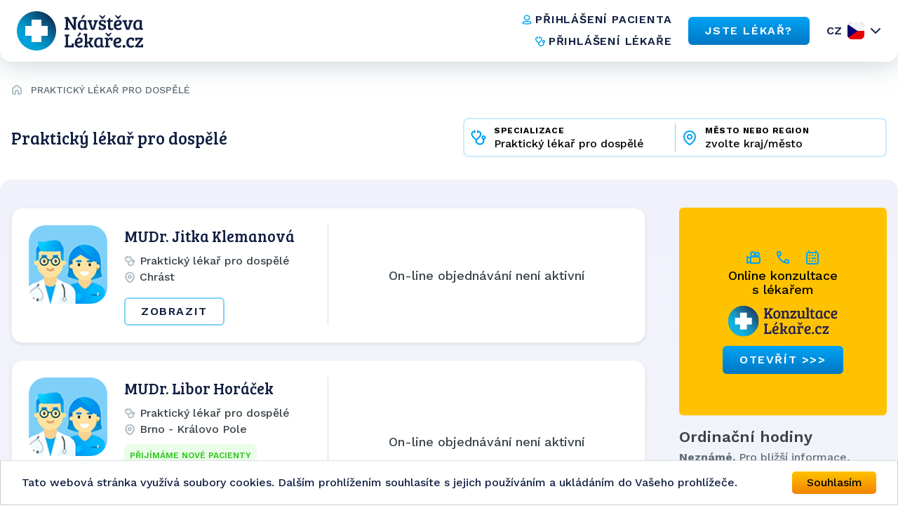

--- FILE ---
content_type: text/html; charset=utf-8
request_url: https://www.navstevalekare.cz/lekari/prakticky-lekar-pro-dospele-s51001.html?page=2
body_size: 9285
content:
<!DOCTYPE html>

<html id="theme-module" lang="cs" dir="ltr" prefix="og: http://ogp.me/ns#">
<head>
	<meta charset="utf-8">

	<title>Seznam lékařů | Praktický lékař pro dospělé | NávštěvaLékaře.cz</title>
	<meta name="keywords" content="Praktický lékař pro dospělé, lekar, lékař, doktor, mudr">
	<meta name="description" content="Objednejte se ONLINE! Seznam lékařů se specializací 👨‍⚕️ Praktický lékař pro dospělé na portálu NávštěvaLékaře.cz">
	<meta name="copyright" content="Navstevalekare.cz s.r.o.">
	<meta name="author" content="NávštěvaLékaře.cz">

	<meta name="web_author" content="MaKiLe.net">
	<meta name="generator" content="MKL.CMS">
  <meta name="robots" content="index,follow">

			<meta property="og:title" content="Seznam lékařů | Praktický lékař pro dospělé | NávštěvaLékaře.cz">
		<meta property="og:site_name" content="NávštěvaLékaře.cz">
		<meta property="og:url" content="https://www.navstevalekare.cz/lekari/prakticky-lekar-pro-dospele-s51001.html">
		<meta property="og:description" content="Objednejte se ONLINE! Seznam lékařů se specializací 👨‍⚕️ Praktický lékař pro dospělé na portálu NávštěvaLékaře.cz">
		<meta property="og:image" content="https://www.navstevalekare.cz/page/img/og-logo.png">
		<meta property="og:type" content="website">
	
	<meta name="viewport" content="width=device-width,initial-scale=1,maximum-scale=1,user-scalable=no">
		<link rel="shortcut icon" href="/page/favicon/favicon.ico" />
	<link rel="apple-touch-icon" sizes="180x180" href="/page/favicon/apple-touch-icon.png">
	<link rel="icon" type="image/png" sizes="32x32" href="/page/favicon/favicon-32x32.png">
	<link rel="icon" type="image/png" sizes="16x16" href="/page/favicon/favicon-16x16.png">
	<link rel="manifest" href="/page/favicon/site.webmanifest">
	<link rel="mask-icon" href="/page/favicon/safari-pinned-tab.svg" color="#5bbad5">
	<meta name="apple-mobile-web-app-title" content="NávštěvaLékaře.cz">
	<meta name="application-name" content="NávštěvaLékaře.cz">
	<meta name="msapplication-TileColor" content="#ffffff">
	<meta name="theme-color" content="#ffffff">

	<meta name="seznam-wmt" content="PbNQF3ZNvIDPaGkbj4U0OfpeHbH9YNyP">

	<link rel="stylesheet" type="text/css" href="/page/themes/style.css.php?mod=doctors&redesign=1&is_404=&theme=module&s=240718">
	<link rel="stylesheet" type="text/css" href="/page/themes/print.css?s=240718" media="print">
	<link rel="canonical" href="https://www.navstevalekare.cz/lekari/prakticky-lekar-pro-dospele-s51001.html?page=2">

	<script type="text/javascript">
		var URL_ROOT = "";
		var AC_FL_RunContent = 0;
	</script>
	<script type="text/javascript" src="/mkl-cms/js/mkl.tools.js?s=240718"></script>
	        <script type="text/javascript" defer="defer" src="/page/js/main.min.js"></script>
        <script type="text/javascript" src="/page/js/jquery.js"></script>
        <script type="text/javascript" src="/page/js/jquery.page.js"></script>
        <script type="text/javascript" src="/page/js/jquery.fancybox.js"></script>
        <script type="text/javascript" src="/page/modules/forms/script.js"></script>
        <script type="text/javascript" src="/page/modules/ratings/script.js"></script>
        <script type="text/javascript" src="/page/js/page.js?s=240718"></script>
        <script type="text/javascript">
        		
        	</script>
    
<script type="text/javascript">
    (function(c,l,a,r,i,t,y){
        c[a]=c[a]||function(){(c[a].q=c[a].q||[]).push(arguments)};
        t=l.createElement(r);t.async=1;t.src="https://www.clarity.ms/tag/"+i;
        y=l.getElementsByTagName(r)[0];y.parentNode.insertBefore(t,y);
    })(window, document, "clarity", "script", "oj2533f50x");
</script>



<script data-ad-client="ca-pub-4176950375840659" async src="https://pagead2.googlesyndication.com/pagead/js/adsbygoogle.js"></script>

<!-- Global site tag (gtag.js) - Google Ads: 959652825 -->
<script async src="https://www.googletagmanager.com/gtag/js?id=AW-959652825"></script>
<script>
	window.dataLayer = window.dataLayer || [];
	function gtag(){dataLayer.push(arguments);}
	gtag('js', new Date());

	gtag('config', 'AW-959652825');
</script>

	<!-- Google Tag Manager -->
	<script>(function(w,d,s,l,i){w[l]=w[l]||[];w[l].push({'gtm.start':new Date().getTime(),event:'gtm.js'});var f=d.getElementsByTagName(s)[0],j=d.createElement(s),dl=l!='dataLayer'?'&l='+l:'';j.async=true;j.src='https://www.googletagmanager.com/gtm.js?id='+i+dl;f.parentNode.insertBefore(j,f);})(window,document,'script','dataLayer','GTM-TT32LLL');</script>
	<!-- End Google Tag Manager -->
	<!-- Begin Cookie Consent plugin by Silktide - http://silktide.com/cookieconsent -->
	<script type="text/javascript">
		window.cookieconsent_options = {"message":"Tato webová stránka využívá soubory cookies. Dalším prohlížením souhlasíte s jejich používáním a ukládáním do Vašeho prohlížeče.","dismiss":"Souhlasím","learnMore":"","link":null,"theme":"light-bottom"};
	</script>
	<script type="text/javascript" src="//cdnjs.cloudflare.com/ajax/libs/cookieconsent2/1.0.9/cookieconsent.min.js"></script>
	<!-- End Cookie Consent plugin -->
  <script async src="https://scripts.luigisbox.com/LBX-761483.js"></script>
</head>
<body class="page-module module-doctors">
<noscript>
    <style>html { opacity: 1!important; }</style>
</noscript>
<div id="fb-root"></div>
	<!-- Google Tag Manager (noscript) -->
	<noscript><iframe src="https://www.googletagmanager.com/ns.html?id=GTM-TT32LLL" height="0" width="0" style="display:none;visibility:hidden"></iframe></noscript>
	<!-- End Google Tag Manager (noscript) -->
<script>
	(function(d, s, id) {
		var js, fjs = d.getElementsByTagName(s)[0];
		if (d.getElementById(id)) return;
		js = d.createElement(s); js.id = id;
		js.src = "//connect.facebook.net/sk_SK/sdk.js#xfbml=1&version=v2.3&appId=505401166198675";
		fjs.parentNode.insertBefore(js, fjs);
	}(document, 'script', 'facebook-jssdk'));
</script>
    <div class="wrapper">
        <header class="header-section">
          <div class="container container--full-width">
            <div class="row">
              <a href="/">
                <img class="logo" src="/page/img/logo.svg" width="200" height="56" alt="logo">
              </a>
              <div class="info">
                <nav class="info__navigation">
                  <a href="https://moje.navstevalekare.cz/" class="text-button text-button--icon-left">
                    <img class="text-button__icon" width="16" height="16" src="/page/img/icons/doctor-icon.svg" alt="icon">
                    <span class="text-button__text">přihlášení pacienta</span>
                  </a>
                  <a href="https://zona.navstevalekare.cz/login" class="text-button text-button--icon-left">
                    <img class="text-button__icon" width="16" height="16" src="/page/img/icons/stetoscope-icon.svg" alt="icon">
                    <span class="text-button__text">přihlášení lékaře</span>
                  </a>
                </nav>
                <a href="/pro-lekare/objednavani-pacientu.html" class="button button--blue">
                  <span class="button__text">
                    JSTE LÉKAŘ?
                  </span>
                </a>
                <div class="lang dropdown-container">
                                <noscript>
                    <style>
                        .dropdown-body {
                            display: block !important;
                        }
                    </style>
                  </noscript>

                  <button data-dropdown-button data-lang="cz" class="dropdown-title lang__title">CZ</button>

                  <div class="dropdown-body">
                    <ul class="dropdown-body-inner lang__select-options">
                      <li class="lang__select-option lang__select-option--cz">
                        <a data-lang="cz" href="https://www.navstevalekare.cz/">CZ</a>
                      </li>
                      <li class="lang__select-option lang__select-option--sk">
                        <a data-lang="sk" href="https://www.navstevalekara.sk/lekari/vseobecny-lekar-pre-dospelych-s11001.html">SK</a>
                      </li>
                    </ul>
                  </div>
                </div>
                <button class="header__burger icon-menu">
                  <span>menu</span>
                </button>
              </div>
            </div>
          </div>

          <div class="menu">
            <div class="menu__container">
              <div class="menu-top">
                <button class="menu__close" data-close-menu>
                  menu
                </button>
              </div>
              <nav class="menu-nav">
                <a href="/" class="menu-nav__item">
                  Hledat lékaře
                </a>
                <a href="/pro-lekare/objednavani-pacientu.html" class="menu-nav__item">
                  JSTE LÉKAŘ?
                </a>
                <a href="/caste-dotazy.html" class="menu-nav__item">
                  Časté otázky
                </a>
                <a href="/o-nas/portal.html" class="menu-nav__item">
                  O nás
                </a>
              </nav>
              <nav class="menu-nav-group">
                <a href="https://moje.navstevalekare.cz/" class="text-button text-button--icon-left">
                  <img class="text-button__icon" width="16" height="16" src="/page/img/icons/doctor-icon.svg" alt="icon">
                  <span class="text-button__text">přihlášení pacienta</span>
                </a>
                <a href="https://zona.navstevalekare.cz/login" class="text-button text-button--icon-left">
                  <img class="text-button__icon" width="16" height="16" src="/page/img/icons/stetoscope-icon.svg" alt="icon">
                  <span class="text-button__text">přihlášení lékaře</span>
                </a>
              </nav>
              <div class="lang dropdown-container">
                <button data-dropdown-button data-lang="cz" class="dropdown-title lang__title">CZ</button>

                <div class="dropdown-body">
                  <ul class="dropdown-body-inner lang__select-options">
                    <li class="lang__select-option lang__select-option--cz">
                      <a data-lang="cz" href="https://www.navstevalekare.cz/">CZ</a>
                    </li>
                    <li class="lang__select-option lang__select-option--sk">
                      <a data-lang="sk" href="https://www.navstevalekara.sk/lekari/vseobecny-lekar-pre-dospelych-s11001.html">SK</a>
                    </li>
                  </ul>
                </div>
              </div>
            </div>
          </div>
          <div class="menu-overlay" data-close-menu></div>
        </header>
    <main class="page">
	        <div style="display: flex; flex-direction: column-reverse;">
        <aside class="header-filter-top">
            <div class="filter-box container container--wide">
                <h1>Praktický lékař pro dospělé</h1>
                <script type="application/ld+json">
                    {
                        "@context": "https://schema.org",
                        "@type": "BreadcrumbList",
                        "itemListElement": [
                            {
                                "@type": "ListItem",
                                "position": 1,
                                "item": "https://www.navstevalekare.cz/",
                                "name": "NávštěvaLékaře.cz"
                            },{
                                        "@type": "ListItem",
                                        "position": 2,
                                        "item": "https://www.navstevalekare.cz/lekari.html",
                                        "name": "Praktický lékař pro dospělé"
                                    }                        ]
                    }
                </script>
                <div class="header-filter-row">
                    <div class="search-bar header-filter">
                        <div class="form-big-search">
                          <div class="form-big-search__row">
                            <div class="form-big-search__column dropdown-container form-big-search__column--spec">
                                <button data-dropdown-button class="form-big-search__button">
                                    <span class="form-big-search__title">specializace</span>
                                    <span class="form-big-search__value dropdown-title">
                                        Praktický lékař pro dospělé                                    </span>
                                  </button>
                                  <div class="dropdown-body">
                                      <ul class="dropdown-body-inner">
                                          
		<li class="init"><a href="/lekari.html">vybrat specializaci</a></li>
		<li class=""><a href="/lekari.html">vybrat specializaci</a></li>
	<li class=""><a href="/lekari/akupunktura-s51011.html">Akupunktura</a></li><li class=""><a href="/lekari/alergolog-alergologie-s51009.html">Alergolog, alergologie</a></li><li class=""><a href="/lekari/ambulance-klinicke-vyzivy-s51013.html">Ambulance klinické výživy</a></li><li class=""><a href="/lekari/anesteziologie-a-resuscitace-s51056.html">Anesteziologie a resuscitace</a></li><li class=""><a href="/lekari/antigenni-testy-covid-19-s51085.html">Antigenní testy COVID 19</a></li><li class=""><a href="/lekari/dentalni-hygiena-s51078.html">Dentální hygiena</a></li><li class=""><a href="/lekari/diabetolog-diabetologie-s51010.html">Diabetolog, diabetologie</a></li><li class=""><a href="/lekari/endokrinolog-endokrinologie-s51066.html">Endokrinolog, endokrinologie</a></li><li class=""><a href="/lekari/esteticka-medicina-s51094.html">Estetická medicína</a></li><li class=""><a href="/lekari/flebologie-cevni-chirurgie-zilni-lekar-s51082.html">Flebologie - Cévní chirurgie, žilní lékař</a></li><li class=""><a href="/lekari/gastroenterolog-gastroenterologie-s51054.html">Gastroenterolog, gastroenterologie</a></li><li class=""><a href="/lekari/geriatr-geriatrie-s51071.html">Geriatr - geriatrie</a></li><li class=""><a href="/lekari/gynekolog-gynekologie-s51003.html">Gynekolog, gynekologie</a></li><li class=""><a href="/lekari/hematolog-a-transfuziolog-s51055.html">Hematolog a Transfuziolog</a></li><li class=""><a href="/lekari/homeopatie-s51019.html">Homeopatie</a></li><li class=""><a href="/lekari/chirurg-chirurgie-s51014.html">Chirurg, chirurgie</a></li><li class=""><a href="/lekari/infekcni-cestovni-medicina-ockovani-s51076.html">Infekční, cestovní medicína, očkování</a></li><li class=""><a href="/lekari/interni-ambulance-internista-s51022.html">Interní ambulance, internista</a></li><li class=""><a href="/lekari/kardiolog-kardiologie-s51053.html">Kardiolog, kardiologie</a></li><li class=""><a href="/lekari/klinicka-osteologie-s51100.html">Klinická osteologie</a></li><li class=""><a href="/lekari/kozni-lekar-dermatologie-s51006.html">Kožní lékař, dermatologie</a></li><li class=""><a href="/lekari/lekarska-genetika-s51104.html">Lékařská genetika</a></li><li class=""><a href="/lekari/logopedie-klinicka-logopedie-s51045.html">Logopedie - Klinická logopedie</a></li><li class=""><a href="/lekari/mamografie-screeningova-mamografie-s51079.html">Mamografie - Screeningová mamografie</a></li><li class=""><a href="/lekari/nefrolog-nefrologie-s51074.html">Nefrolog - nefrologie</a></li><li class=""><a href="/lekari/neurochirurg-neurochirurgie-s51072.html">Neurochirurg - neurochirurgie</a></li><li class=""><a href="/lekari/neurolog-neurologie-s51016.html">Neurolog, neurologie</a></li><li class=""><a href="/lekari/obezitologie-s51093.html">Obezitologie</a></li><li class=""><a href="/lekari/ocni-lekar-oftalmologie-s51005.html">Oční lékař, oftalmologie</a></li><li class=""><a href="/lekari/ocni-optika-s51086.html">Oční optika</a></li><li class=""><a href="/lekari/onkolog-onkologie-s51059.html">Onkolog - onkologie</a></li><li class=""><a href="/lekari/orl-lekar-otorinolaryngologie-s51007.html">ORL lékař, otorinolaryngologie</a></li><li class=""><a href="/lekari/ortodoncie-rovnatka-s51081.html">Ortodoncie - rovnátka</a></li><li class=""><a href="/lekari/ortoped-ortopedie-s51015.html">Ortoped, ortopedie</a></li><li class=""><a href="/lekari/patolog-patologie-s51068.html">Patolog - patologie</a></li><li class=""><a href="/lekari/plasticka-chirurgie-plasticky-chirurg-s51069.html">Plastická chirurgie - plastický chirurg</a></li><li class=""><a href="/lekari/plicni-ambulance-s51018.html">Plicní ambulance</a></li><li class=""><a href="/lekari/pediatr-pediatrie-s51002.html">Pediatr, pediatrie</a></li><li class="selected"><a href="/lekari/prakticky-lekar-pro-dospele-s51001.html">Praktický lékař pro dospělé</a></li><li class=""><a href="/lekari/psychiatr-psychiatrie-s51017.html">Psychiatr, psychiatrie</a></li><li class=""><a href="/lekari/psycholog-psychologie-s51008.html">Psycholog, psychologie</a></li><li class=""><a href="/lekari/rehabilitace-fyzioterapie-s51047.html">Rehabilitace, fyzioterapie</a></li><li class=""><a href="/lekari/reprodukcni-medicina-s51048.html">Reprodukční medicína</a></li><li class=""><a href="/lekari/revmatolog-s51021.html">Revmatolog</a></li><li class=""><a href="/lekari/sexuolog-sexuologie-s51060.html">Sexuolog - sexuologie</a></li><li class=""><a href="/lekari/zubar-stomatologie-s51004.html">Zubař, stomatologie</a></li><li class=""><a href="/lekari/traumatolog-traumatologie-s51051.html">Traumatolog - traumatologie</a></li><li class=""><a href="/lekari/ultrazvuk-sonografie-s51058.html">Ultrazvuk, Sonografie</a></li><li class=""><a href="/lekari/urolog-urologie-s51020.html">Urolog, urologie</a></li><li class=""><a href="/lekari/vyzivove-poradenstvi-nutricni-terapeut-s51077.html">Výživové poradenství, nutriční terapeut</a></li>                                      </ul>
                                  </div>
                            </div>
                            <div class="form-big-search__separator"></div>
                            <div class="form-big-search__column dropdown-container form-big-search__column--city">
                                <button data-dropdown-button class="form-big-search__button">
                                    <span class="form-big-search__title">město nebo region</span>
                                    <span class="form-big-search__value dropdown-title">
                                        zvolte kraj/město                                    </span>
                                  </button>
                                  <div class="dropdown-body">
                                      <ul class="dropdown-body-inner">
                                          
		<li class="init"><a href="javascript:;">zvolte kraj/město</a></li>
		<li class="selected"><a href="/lekari/prakticky-lekar-pro-dospele-s51001.html">zvolte kraj/město</a></li>
	<li><a href="/lekari/prakticky-lekar-pro-dospele-s51001/praha-kraj-k313.html">Praha kraj</a></li><li><a href="/lekari/prakticky-lekar-pro-dospele-s51001/jihocesky-kraj-k300.html">Jihočeský kraj</a></li><li><a href="/lekari/prakticky-lekar-pro-dospele-s51001/jihomoravsky-kraj-k301.html">Jihomoravský kraj</a></li><li><a href="/lekari/prakticky-lekar-pro-dospele-s51001/karlovarsky-kraj-k302.html">Karlovarský kraj</a></li><li><a href="/lekari/prakticky-lekar-pro-dospele-s51001/kralovehradecky-kraj-k303.html">Královéhradecký kraj</a></li><li><a href="/lekari/prakticky-lekar-pro-dospele-s51001/liberecky-kraj-k304.html">Liberecký kraj</a></li><li><a href="/lekari/prakticky-lekar-pro-dospele-s51001/moravskoslezsky-kraj-k305.html">Moravskoslezský kraj</a></li><li><a href="/lekari/prakticky-lekar-pro-dospele-s51001/olomoucky-kraj-k306.html">Olomoucký kraj</a></li><li><a href="/lekari/prakticky-lekar-pro-dospele-s51001/pardubicky-kraj-k307.html">Pardubický kraj</a></li><li><a href="/lekari/prakticky-lekar-pro-dospele-s51001/plzensky-kraj-k308.html">Plzeňský kraj</a></li><li><a href="/lekari/prakticky-lekar-pro-dospele-s51001/stredocesky-kraj-k309.html">Středočeský kraj</a></li><li><a href="/lekari/prakticky-lekar-pro-dospele-s51001/ustecky-kraj-k310.html">Ústecký kraj</a></li><li><a href="/lekari/prakticky-lekar-pro-dospele-s51001/vysocina-kraj-k311.html">Vysočina kraj</a></li><li><a href="/lekari/prakticky-lekar-pro-dospele-s51001/zlinsky-kraj-k312.html">Zlínský kraj</a></li>                                      </ul>
                                  </div>
                            </div>
                          </div>
                        </div>
                    </div>
                </div>

            </div>
        </aside>
	    <aside class="header-list-header">
    		<div class="container container--wide">
    			<ul class="active-category"><li><a href="/" title="Hlavná stránka"><i class="fa fa-home"></i></a></li><li><a href="/lekari/prakticky-lekar-pro-dospele-s51001.html">Praktický lékař pro dospělé</a></li></ul>
    		</div>
    	</aside>
    	</div>
        	
<section id="page">
	<div class="container container--wide">
	    	        <div class="row">
	    		<div id="content"><div class="page-content doctors"><script type="text/javascript">
	function load_doctor_oh(id,link) {
		$("#did"+id+" .oh").html('<div class="order-allowed">načítavam termíny . . .</div>');
		$.ajax({
			type: "POST",
			url: "/page/modules/doctors/order.php",
			data: "t=wl&dc="+id+"&w="+0+(typeof(link)!='undefined'?'&lnk='+link:''),
			dataType: "html",
			crossDomain: true,
			cache: false,
			success: function(ret) {
				$("#did"+id+" .oh").html(ret);
				if (window.updateDoctor) {
				    setTimeout(function() {
				        window.updateDoctor(id);
				    }, 0);
				}
			}
		});
	}
</script>
<div class="doctors-list">
	<div class="clear"><a href="https://www.konzultacelekare.cz" target="_blank" id="VKbanner" class="VK4list"><span>
			<i class="fa fa-video-camera"></i> &nbsp; <i class="fa fa-volume-control-phone "></i> &nbsp; <i class="fa fa-envelope"></i> &nbsp;
			Online konzultace s&nbsp;lékařem<br>
			<img src="https://www.konzultacelekare.cz/page/img/logo-header.png" alt="KonzultaceLékaře.cz">
			<span class="button button-blue">otevřít >>></span>
		</span></a></div>
<article id="did27175" itemprop="Person" itemscope itemtype="http://schema.org/Person" class="item">
    <div class="item-info">
	<a href="/lekari/prakticky-lekar-pro-dospele-s51001/stredocesky-kraj-k309/melnik-o554/chrast-m11761/mudr-jitka-klemanova-d27175.html" class="doc-link" rel="nofollow" target="_blank"><img itemprop="image" src="/page/img/img-profile-list.png" alt="Obrázek : MUDr. Jitka Klemanová" class="image" width="90" height="90" border="0" /></a>
	<div class="item-info__content">
	<h3 itemprop="name"><a class="doc-link" href="/lekari/prakticky-lekar-pro-dospele-s51001/stredocesky-kraj-k309/melnik-o554/chrast-m11761/mudr-jitka-klemanova-d27175.html" itemprop="url" target="_blank">MUDr. Jitka Klemanová</a></h3>
		<div class="specialization"><i class="fa fa-stethoscope"></i> Praktický lékař pro dospělé</div>
	<div itemprop="address" class="address"><i class="fa fa-map-marker"></i> <span itemprop="addressLocality" style="font-size:14px">Chrást</span></div>
			<div class="doctor-options">
            </div>
            <div class="buttons">
    			<a href="/lekari/prakticky-lekar-pro-dospele-s51001/stredocesky-kraj-k309/melnik-o554/chrast-m11761/mudr-jitka-klemanova-d27175.html" target="_blank" rel="nofollow" class="button  button--ghost">Zobrazit</a>		        </div>
    	</div>
	</div>
		    <div class="separator"></div>
		<div class="oh disabled"><span>On-line objednávání není aktivní</span></div>
	</article><div class="separator"></div><article id="did37647" itemprop="Person" itemscope itemtype="http://schema.org/Person" class="item">
    <div class="item-info">
	<a href="/lekari/prakticky-lekar-pro-dospele-s51001/jihomoravsky-kraj-k301/brno-o508/kralovo-pole-m3165/mudr-libor-horacek-d37647.html" class="doc-link" rel="nofollow" target="_blank"><img itemprop="image" src="/page/img/img-profile-list.png" alt="Obrázek : MUDr. Libor Horáček" class="image" width="90" height="90" border="0" /></a>
	<div class="item-info__content">
	<h3 itemprop="name"><a class="doc-link" href="/lekari/prakticky-lekar-pro-dospele-s51001/jihomoravsky-kraj-k301/brno-o508/kralovo-pole-m3165/mudr-libor-horacek-d37647.html" itemprop="url" target="_blank">MUDr. Libor Horáček</a></h3>
		<div class="specialization"><i class="fa fa-stethoscope"></i> Praktický lékař pro dospělé</div>
	<div itemprop="address" class="address"><i class="fa fa-map-marker"></i> <span itemprop="addressLocality" style="font-size:14px">Brno - Královo Pole</span></div>
			<div class="doctor-options">
        <span class="np">PŘIJÍMÁME NOVÉ PACIENTY</span>    </div>
            <div class="buttons">
    			<a href="/lekari/prakticky-lekar-pro-dospele-s51001/jihomoravsky-kraj-k301/brno-o508/kralovo-pole-m3165/mudr-libor-horacek-d37647.html" target="_blank" rel="nofollow" class="button  button--ghost">Zobrazit</a>		        </div>
    	</div>
	</div>
		    <div class="separator"></div>
		<div class="oh disabled"><span>On-line objednávání není aktivní</span></div>
	</article><div class="separator"></div><article id="did38278" itemprop="Person" itemscope itemtype="http://schema.org/Person" class="item">
    <div class="item-info">
	<a href="/lekari/prakticky-lekar-pro-dospele-s51001/praha-kraj-k313/praha-5-o581/stodulky-m11209/mudr-michael-naprstek-d38278.html" class="doc-link" rel="nofollow" target="_blank"><img itemprop="image" src="/page/img/img-profile-list.png" alt="Obrázek : MUDr. Michael Náprstek" class="image" width="90" height="90" border="0" /></a>
	<div class="item-info__content">
	<h3 itemprop="name"><a class="doc-link" href="/lekari/prakticky-lekar-pro-dospele-s51001/praha-kraj-k313/praha-5-o581/stodulky-m11209/mudr-michael-naprstek-d38278.html" itemprop="url" target="_blank">MUDr. Michael Náprstek</a></h3>
		<div class="specialization"><i class="fa fa-stethoscope"></i> Praktický lékař pro dospělé</div>
	<div itemprop="address" class="address"><i class="fa fa-map-marker"></i> <span itemprop="addressLocality" style="font-size:14px">Praha 5 - Stodůlky</span></div>
			<div class="doctor-options">
            </div>
            <div class="buttons">
    			<a href="/lekari/prakticky-lekar-pro-dospele-s51001/praha-kraj-k313/praha-5-o581/stodulky-m11209/mudr-michael-naprstek-d38278.html" target="_blank" rel="nofollow" class="button  button--ghost">Zobrazit</a>		        </div>
    	</div>
	</div>
		    <div class="separator"></div>
		<div class="oh disabled"><span>On-line objednávání není aktivní</span></div>
	</article><div class="separator"></div><article id="did37676" itemprop="Person" itemscope itemtype="http://schema.org/Person" class="item">
    <div class="item-info">
	<a href="/lekari/prakticky-lekar-pro-dospele-s51001/jihomoravsky-kraj-k301/brno-venkov-o509/zabcice-m3436/mudr-libuse-sisovska-d37676.html" class="doc-link" rel="nofollow" target="_blank"><img itemprop="image" src="/page/img/img-profile-list.png" alt="Obrázek : MUDr. Libuše Šišovská" class="image" width="90" height="90" border="0" /></a>
	<div class="item-info__content">
	<h3 itemprop="name"><a class="doc-link" href="/lekari/prakticky-lekar-pro-dospele-s51001/jihomoravsky-kraj-k301/brno-venkov-o509/zabcice-m3436/mudr-libuse-sisovska-d37676.html" itemprop="url" target="_blank">MUDr. Libuše Šišovská</a></h3>
		<div class="specialization"><i class="fa fa-stethoscope"></i> Praktický lékař pro dospělé</div>
	<div itemprop="address" class="address"><i class="fa fa-map-marker"></i> <span itemprop="addressLocality" style="font-size:14px">Brno - venkov - Žabčice</span></div>
			<div class="doctor-options">
        <span class="np">PŘIJÍMÁME NOVÉ PACIENTY</span>    </div>
            <div class="buttons">
    			<a href="/lekari/prakticky-lekar-pro-dospele-s51001/jihomoravsky-kraj-k301/brno-venkov-o509/zabcice-m3436/mudr-libuse-sisovska-d37676.html" target="_blank" rel="nofollow" class="button  button--ghost">Zobrazit</a>		        </div>
    	</div>
	</div>
		    <div class="separator"></div>
		<div class="oh disabled"><span>On-line objednávání není aktivní</span></div>
	</article><div class="separator"></div><article id="did37661" itemprop="Person" itemscope itemtype="http://schema.org/Person" class="item">
    <div class="item-info">
	<a href="/lekari/prakticky-lekar-pro-dospele-s51001/olomoucky-kraj-k306/olomouc-o533/olomouc-m7158/mudr-petra-varekova-d37661.html" class="doc-link" rel="nofollow" target="_blank"><img itemprop="image" src="/page/img/img-profile-list.png" alt="Obrázek : MUDr. Petra Vařeková" class="image" width="90" height="90" border="0" /></a>
	<div class="item-info__content">
	<h3 itemprop="name"><a class="doc-link" href="/lekari/prakticky-lekar-pro-dospele-s51001/olomoucky-kraj-k306/olomouc-o533/olomouc-m7158/mudr-petra-varekova-d37661.html" itemprop="url" target="_blank">MUDr. Petra Vařeková</a></h3>
		<div class="specialization"><i class="fa fa-stethoscope"></i> Praktický lékař pro dospělé</div>
	<div itemprop="address" class="address"><i class="fa fa-map-marker"></i> <span itemprop="addressLocality" style="font-size:14px">Olomouc</span></div>
			<div class="doctor-options">
            </div>
            <div class="buttons">
    			<a href="/lekari/prakticky-lekar-pro-dospele-s51001/olomoucky-kraj-k306/olomouc-o533/olomouc-m7158/mudr-petra-varekova-d37661.html" target="_blank" rel="nofollow" class="button  button--ghost">Zobrazit</a>		        </div>
    	</div>
	</div>
		    <div class="separator"></div>
		<div class="oh disabled"><span>On-line objednávání není aktivní</span></div>
	</article><div class="separator"></div><article id="did9801" itemprop="Person" itemscope itemtype="http://schema.org/Person" class="item">
    <div class="item-info">
	<a href="/lekari/prakticky-lekar-pro-dospele-s51001/ustecky-kraj-k310/litomerice-o563/terezin-m13769/mudr-lenka-brezovska-d9801.html" class="doc-link" rel="nofollow" target="_blank"><img itemprop="image" src="/page/img/img-profile-list.png" alt="Obrázek : MUDr. Lenka Březovská" class="image" width="90" height="90" border="0" /></a>
	<div class="item-info__content">
	<h3 itemprop="name"><a class="doc-link" href="/lekari/prakticky-lekar-pro-dospele-s51001/ustecky-kraj-k310/litomerice-o563/terezin-m13769/mudr-lenka-brezovska-d9801.html" itemprop="url" target="_blank">MUDr. Lenka Březovská</a></h3>
		<div class="specialization"><i class="fa fa-stethoscope"></i> Praktický lékař pro dospělé</div>
	<div itemprop="address" class="address"><i class="fa fa-map-marker"></i> <span itemprop="addressLocality" style="font-size:14px">Terezín </span></div>
			<div class="doctor-options">
            </div>
            <div class="buttons">
    			<a href="/lekari/prakticky-lekar-pro-dospele-s51001/ustecky-kraj-k310/litomerice-o563/terezin-m13769/mudr-lenka-brezovska-d9801.html" target="_blank" rel="nofollow" class="button  button--ghost">Zobrazit</a>		        </div>
    	</div>
	</div>
		    <div class="separator"></div>
		<div class="oh disabled"><span>On-line objednávání není aktivní</span></div>
	</article><div class="separator"></div><article id="did48381" itemprop="Person" itemscope itemtype="http://schema.org/Person" class="item">
    <div class="item-info">
	<a href="/lekari/prakticky-lekar-pro-dospele-s51001/moravskoslezsky-kraj-k305/opava-o530/opava-m16171/mudr-hana-abrahamova-d48381.html" class="doc-link" rel="nofollow" target="_blank"><img itemprop="image" src="/page/img/img-profile-list.png" alt="Obrázek : MUDr. Hana Abrahámová" class="image" width="90" height="90" border="0" /></a>
	<div class="item-info__content">
	<h3 itemprop="name"><a class="doc-link" href="/lekari/prakticky-lekar-pro-dospele-s51001/moravskoslezsky-kraj-k305/opava-o530/opava-m16171/mudr-hana-abrahamova-d48381.html" itemprop="url" target="_blank">MUDr. Hana Abrahámová</a></h3>
		<div class="specialization"><i class="fa fa-stethoscope"></i> Praktický lékař pro dospělé</div>
	<div itemprop="address" class="address"><i class="fa fa-map-marker"></i> <span itemprop="addressLocality" style="font-size:14px">Opava</span></div>
			<div class="doctor-options">
            </div>
            <div class="buttons">
    			<a href="/lekari/prakticky-lekar-pro-dospele-s51001/moravskoslezsky-kraj-k305/opava-o530/opava-m16171/mudr-hana-abrahamova-d48381.html" target="_blank" rel="nofollow" class="button  button--ghost">Zobrazit</a>		        </div>
    	</div>
	</div>
		    <div class="separator"></div>
		<div class="oh disabled"><span>On-line objednávání není aktivní</span></div>
	</article><div class="separator"></div><article id="did8701" itemprop="Person" itemscope itemtype="http://schema.org/Person" class="item">
    <div class="item-info">
	<a href="/lekari/prakticky-lekar-pro-dospele-s51001/ustecky-kraj-k310/decin-o561/decin-m13173/mudr-petr-acs-d8701.html" class="doc-link" rel="nofollow" target="_blank"><img itemprop="image" src="/page/img/img-profile-list.png" alt="Obrázek : MUDr. Petr Ács" class="image" width="90" height="90" border="0" /></a>
	<div class="item-info__content">
	<h3 itemprop="name"><a class="doc-link" href="/lekari/prakticky-lekar-pro-dospele-s51001/ustecky-kraj-k310/decin-o561/decin-m13173/mudr-petr-acs-d8701.html" itemprop="url" target="_blank">MUDr. Petr Ács</a></h3>
		<div class="specialization"><i class="fa fa-stethoscope"></i> Praktický lékař pro dospělé</div>
	<div itemprop="address" class="address"><i class="fa fa-map-marker"></i> <span itemprop="addressLocality" style="font-size:14px">Děčín</span></div>
			<div class="doctor-options">
            </div>
            <div class="buttons">
    			<a href="/lekari/prakticky-lekar-pro-dospele-s51001/ustecky-kraj-k310/decin-o561/decin-m13173/mudr-petr-acs-d8701.html" target="_blank" rel="nofollow" class="button  button--ghost">Zobrazit</a>		        </div>
    	</div>
	</div>
		    <div class="separator"></div>
		<div class="oh disabled"><span>On-line objednávání není aktivní</span></div>
	</article><div class="separator"></div><article id="did8770" itemprop="Person" itemscope itemtype="http://schema.org/Person" class="item">
    <div class="item-info">
	<a href="/lekari/prakticky-lekar-pro-dospele-s51001/ustecky-kraj-k310/decin-o561/decin-m13173/mudr-petr-acs-d8770.html" class="doc-link" rel="nofollow" target="_blank"><img itemprop="image" src="/page/img/img-profile-list.png" alt="Obrázek : MUDr. Petr Ács" class="image" width="90" height="90" border="0" /></a>
	<div class="item-info__content">
	<h3 itemprop="name"><a class="doc-link" href="/lekari/prakticky-lekar-pro-dospele-s51001/ustecky-kraj-k310/decin-o561/decin-m13173/mudr-petr-acs-d8770.html" itemprop="url" target="_blank">MUDr. Petr Ács</a></h3>
		<div class="specialization"><i class="fa fa-stethoscope"></i> Praktický lékař pro dospělé</div>
	<div itemprop="address" class="address"><i class="fa fa-map-marker"></i> <span itemprop="addressLocality" style="font-size:14px">Děčín</span></div>
			<div class="doctor-options">
            </div>
            <div class="buttons">
    			<a href="/lekari/prakticky-lekar-pro-dospele-s51001/ustecky-kraj-k310/decin-o561/decin-m13173/mudr-petr-acs-d8770.html" target="_blank" rel="nofollow" class="button  button--ghost">Zobrazit</a>		        </div>
    	</div>
	</div>
		    <div class="separator"></div>
		<div class="oh disabled"><span>On-line objednávání není aktivní</span></div>
	</article><div class="separator"></div><article id="did33300" itemprop="Person" itemscope itemtype="http://schema.org/Person" class="item">
    <div class="item-info">
	<a href="/lekari/prakticky-lekar-pro-dospele-s51001/ustecky-kraj-k310/decin-o561/decin-m13173/mudr-petr-acs-d33300.html" class="doc-link" rel="nofollow" target="_blank"><img itemprop="image" src="/page/img/img-profile-list.png" alt="Obrázek : MUDr. Petr  Ács" class="image" width="90" height="90" border="0" /></a>
	<div class="item-info__content">
	<h3 itemprop="name"><a class="doc-link" href="/lekari/prakticky-lekar-pro-dospele-s51001/ustecky-kraj-k310/decin-o561/decin-m13173/mudr-petr-acs-d33300.html" itemprop="url" target="_blank">MUDr. Petr  Ács</a></h3>
		<div class="specialization"><i class="fa fa-stethoscope"></i> Praktický lékař pro dospělé</div>
	<div itemprop="address" class="address"><i class="fa fa-map-marker"></i> <span itemprop="addressLocality" style="font-size:14px">Nemocnice Děčín &ndash; Děčín</span></div>
			<div class="doctor-options">
            </div>
            <div class="buttons">
    			<a href="/lekari/prakticky-lekar-pro-dospele-s51001/ustecky-kraj-k310/decin-o561/decin-m13173/mudr-petr-acs-d33300.html" target="_blank" rel="nofollow" class="button  button--ghost">Zobrazit</a>		        </div>
    	</div>
	</div>
		    <div class="separator"></div>
		<div class="oh disabled"><span>On-line objednávání není aktivní</span></div>
	</article><div class="separator"></div><article id="did3808" itemprop="Person" itemscope itemtype="http://schema.org/Person" class="item">
    <div class="item-info">
	<a href="/lekari/prakticky-lekar-pro-dospele-s51001/stredocesky-kraj-k309/kolin-o552/kolin-m11305/mudr-robert-adam-d3808.html" class="doc-link" rel="nofollow" target="_blank"><img itemprop="image" src="/page/img/img-profile-list.png" alt="Obrázek : MUDr. Robert Adam" class="image" width="90" height="90" border="0" /></a>
	<div class="item-info__content">
	<h3 itemprop="name"><a class="doc-link" href="/lekari/prakticky-lekar-pro-dospele-s51001/stredocesky-kraj-k309/kolin-o552/kolin-m11305/mudr-robert-adam-d3808.html" itemprop="url" target="_blank">MUDr. Robert Adam</a></h3>
		<div class="specialization"><i class="fa fa-stethoscope"></i> Praktický lékař pro dospělé</div>
	<div itemprop="address" class="address"><i class="fa fa-map-marker"></i> <span itemprop="addressLocality" style="font-size:14px">Kolín</span></div>
			<div class="doctor-options">
            </div>
            <div class="buttons">
    			<a href="/lekari/prakticky-lekar-pro-dospele-s51001/stredocesky-kraj-k309/kolin-o552/kolin-m11305/mudr-robert-adam-d3808.html" target="_blank" rel="nofollow" class="button  button--ghost">Zobrazit</a>		        </div>
    	</div>
	</div>
		    <div class="separator"></div>
		<div class="oh disabled"><span>On-line objednávání není aktivní</span></div>
	</article><div class="separator"></div><article id="did4679" itemprop="Person" itemscope itemtype="http://schema.org/Person" class="item">
    <div class="item-info">
	<a href="/lekari/prakticky-lekar-pro-dospele-s51001/stredocesky-kraj-k309/kutna-hora-o553/uhlirske-janovice-m11669/mudr-robert-adam-d4679.html" class="doc-link" rel="nofollow" target="_blank"><img itemprop="image" src="/page/img/img-profile-list.png" alt="Obrázek : MUDr. Robert Adam" class="image" width="90" height="90" border="0" /></a>
	<div class="item-info__content">
	<h3 itemprop="name"><a class="doc-link" href="/lekari/prakticky-lekar-pro-dospele-s51001/stredocesky-kraj-k309/kutna-hora-o553/uhlirske-janovice-m11669/mudr-robert-adam-d4679.html" itemprop="url" target="_blank">MUDr. Robert Adam</a></h3>
		<div class="specialization"><i class="fa fa-stethoscope"></i> Praktický lékař pro dospělé</div>
	<div itemprop="address" class="address"><i class="fa fa-map-marker"></i> <span itemprop="addressLocality" style="font-size:14px">Uhlířské Janovice</span></div>
			<div class="doctor-options">
            </div>
            <div class="buttons">
    			<a href="/lekari/prakticky-lekar-pro-dospele-s51001/stredocesky-kraj-k309/kutna-hora-o553/uhlirske-janovice-m11669/mudr-robert-adam-d4679.html" target="_blank" rel="nofollow" class="button  button--ghost">Zobrazit</a>		        </div>
    	</div>
	</div>
		    <div class="separator"></div>
		<div class="oh disabled"><span>On-line objednávání není aktivní</span></div>
	</article><div class="separator"></div><article id="did16831" itemprop="Person" itemscope itemtype="http://schema.org/Person" class="item">
    <div class="item-info">
	<a href="/lekari/prakticky-lekar-pro-dospele-s51001/jihomoravsky-kraj-k301/vyskov-o512/vyskov-mesto-m3718/mudr-danuse-adamcova-d16831.html" class="doc-link" rel="nofollow" target="_blank"><img itemprop="image" src="/page/img/img-profile-list.png" alt="Obrázek : MUDr. Danuše Adamcová" class="image" width="90" height="90" border="0" /></a>
	<div class="item-info__content">
	<h3 itemprop="name"><a class="doc-link" href="/lekari/prakticky-lekar-pro-dospele-s51001/jihomoravsky-kraj-k301/vyskov-o512/vyskov-mesto-m3718/mudr-danuse-adamcova-d16831.html" itemprop="url" target="_blank">MUDr. Danuše Adamcová</a></h3>
		<div class="specialization"><i class="fa fa-stethoscope"></i> Praktický lékař pro dospělé</div>
	<div itemprop="address" class="address"><i class="fa fa-map-marker"></i> <span itemprop="addressLocality" style="font-size:14px">Vyškov-Město</span></div>
			<div class="doctor-options">
            </div>
            <div class="buttons">
    			<a href="/lekari/prakticky-lekar-pro-dospele-s51001/jihomoravsky-kraj-k301/vyskov-o512/vyskov-mesto-m3718/mudr-danuse-adamcova-d16831.html" target="_blank" rel="nofollow" class="button  button--ghost">Zobrazit</a>		        </div>
    	</div>
	</div>
		    <div class="separator"></div>
		<div class="oh disabled"><span>On-line objednávání není aktivní</span></div>
	</article><div class="separator"></div><article id="did44473" itemprop="Person" itemscope itemtype="http://schema.org/Person" class="item">
    <div class="item-info">
	<a href="/lekari/prakticky-lekar-pro-dospele-s51001/vysocina-kraj-k311/pelhrimov-o570/humpolec-m14941/mudr-marcela-adamcova-d44473.html" class="doc-link" rel="nofollow" target="_blank"><img itemprop="image" src="/page/img/img-profile-list.png" alt="Obrázek : MUDr. Marcela Adamcová" class="image" width="90" height="90" border="0" /></a>
	<div class="item-info__content">
	<h3 itemprop="name"><a class="doc-link" href="/lekari/prakticky-lekar-pro-dospele-s51001/vysocina-kraj-k311/pelhrimov-o570/humpolec-m14941/mudr-marcela-adamcova-d44473.html" itemprop="url" target="_blank">MUDr. Marcela Adamcová</a></h3>
		<div class="specialization"><i class="fa fa-stethoscope"></i> Praktický lékař pro dospělé</div>
	<div itemprop="address" class="address"><i class="fa fa-map-marker"></i> <span itemprop="addressLocality" style="font-size:14px">Poliklinika Humpolec &ndash; Humpolec</span></div>
			<div class="doctor-options">
            </div>
            <div class="buttons">
    			<a href="/lekari/prakticky-lekar-pro-dospele-s51001/vysocina-kraj-k311/pelhrimov-o570/humpolec-m14941/mudr-marcela-adamcova-d44473.html" target="_blank" rel="nofollow" class="button  button--ghost">Zobrazit</a>		        </div>
    	</div>
	</div>
		    <div class="separator"></div>
		<div class="oh disabled"><span>On-line objednávání není aktivní</span></div>
	</article><div class="separator"></div><article id="did5157" itemprop="Person" itemscope itemtype="http://schema.org/Person" class="item">
    <div class="item-info">
	<a href="/lekari/prakticky-lekar-pro-dospele-s51001/stredocesky-kraj-k309/rakovnik-o560/rakovnik-i-m13107/mudr-zuzana-adamcekova-d5157.html" class="doc-link" rel="nofollow" target="_blank"><img itemprop="image" src="/page/img/img-profile-list.png" alt="Obrázek : MUDr. Zuzana Adamčeková" class="image" width="90" height="90" border="0" /></a>
	<div class="item-info__content">
	<h3 itemprop="name"><a class="doc-link" href="/lekari/prakticky-lekar-pro-dospele-s51001/stredocesky-kraj-k309/rakovnik-o560/rakovnik-i-m13107/mudr-zuzana-adamcekova-d5157.html" itemprop="url" target="_blank">MUDr. Zuzana Adamčeková</a></h3>
		<div class="specialization"><i class="fa fa-stethoscope"></i> Praktický lékař pro dospělé</div>
	<div itemprop="address" class="address"><i class="fa fa-map-marker"></i> <span itemprop="addressLocality" style="font-size:14px">Poliklinika Husovo nám., Rakovník &ndash; Rakovník I</span></div>
			<div class="doctor-options">
            </div>
            <div class="buttons">
    			<a href="/lekari/prakticky-lekar-pro-dospele-s51001/stredocesky-kraj-k309/rakovnik-o560/rakovnik-i-m13107/mudr-zuzana-adamcekova-d5157.html" target="_blank" rel="nofollow" class="button  button--ghost">Zobrazit</a>		        </div>
    	</div>
	</div>
		    <div class="separator"></div>
		<div class="oh disabled"><span>On-line objednávání není aktivní</span></div>
	</article><div class="separator last separator-last"></div>
</div>
<span class="pages"><a href="/lekari/prakticky-lekar-pro-dospele-s51001.html" class="button-fl">&laquo;</a><a href="/lekari/prakticky-lekar-pro-dospele-s51001.html?page=1" class="button-np">&lt;</a><a href="/lekari/prakticky-lekar-pro-dospele-s51001.html" class="button-pg">1</a><span class="button-pg active">2</span><a href="/lekari/prakticky-lekar-pro-dospele-s51001.html?page=3" class="button-pg">3</a><a href="/lekari/prakticky-lekar-pro-dospele-s51001.html?page=4" class="button-pg">4</a><a href="/lekari/prakticky-lekar-pro-dospele-s51001.html?page=5" class="button-pg">5</a><a href="/lekari/prakticky-lekar-pro-dospele-s51001.html?page=3" class="button-np">&gt;</a><a href="/lekari/prakticky-lekar-pro-dospele-s51001.html?page=425" class="button-fl">&raquo;</a></span>                    <p class="bottom-text">Nenašli jste svého lékaře v seznamu lékařů? Informujte lékaře o možnosti registrace na portálu NavstevaLekare.cz.</p>
        <div id="order_popup"></div>
<script type="text/javascript" src="/page/js/jquery.ui.js"></script>
<script type="text/javascript" src="/mkl-cms/js/hash.sha512.js"></script>
<script type="text/javascript">
	function get_order(dr, day, wday, hour, interval) {
		var q = "t=frm&dc="+dr+"&d="+day+"&w="+wday+"&h="+hour+"&i="+interval;
		d = day.split("-");
		switch (parseInt(wday)) {
			case 0: wd=" neděli"; break;
			case 1: wd=" pondělí"; break;
			case 2: wd=" úterý"; break;
			case 3: wd=" středu"; break;
			case 4: wd=" čtvrtek"; break;
			case 5: wd=" pátek"; break;
			case 6: wd=" sobota"; break;
		}
		add_title = " v"+wd+" "+d[2]+"."+d[1]+"."+d[0]+" v "+hour;
		send_order(q);
	}
	function send_order(q) {
	    var ww = $(window).width();
        var wh = $(window).height();
		$("#order_popup").dialog({
			modal:	true,
			moveable: false,
			resizable: false,
			width:	530,
			height: 475,
			position: {my: ww > 520 ? "center" : "top", at: ww > 520 ? "center" : "top", of: window},
			title: "Objednání u lékaře na termín:"+add_title
		});
		$.ajax({
			type: "POST",
			url: "/page/modules/doctors/order.php",
			data: q,
			dataType: "html",
			cache: false,
			success: function(ret) {
				$("#order_popup").html(ret);
				$("#order_popup").dialog("option", "position", {my: ww > 520 ? "center" : "top", at: ww > 520 ? "center" : "top", of: window});
			}
		});
	}
</script>
</div></div><aside id="sidebar"><a href="https://www.konzultacelekare.cz" target="_blank" id="VKbanner"><span>
							<i class="fa fa-video-camera"></i> &nbsp; <i class="fa fa-volume-control-phone"></i> &nbsp; <i class="fa fa-envelope"></i><br>
							Online konzultace<br>s&nbsp;lékařem<br>
							<img src="https://www.konzultacelekare.cz/page/img/logo-header.png" alt="KonzultaceLékaře.cz"><br>
							<span class="button button-blue">otevřít >>></span>
						</span></a>
					<div class="widget-item item-doctor-openhours">
						<div class="widget-border right doctor-openhours">
							<h2>Ordinační hodiny</h2>
							<div class="widget-content"><div><strong>Neznámé.</strong> Pro bližší informace, prosím, kontaktujte přímo ordinaci.</div></div>
						</div>
					</div>
				
					<div class="widget-item item-spokojeni-Pacienti">
						<div class="widget-border right spokojeni-Pacienti">
							
							<div class="widget-content"><div><span style="color: #ff6600;">"Online objednání je moc praktická služba, nemusím se pokoušet dovolat do ambulance a vyberu si pro mne nejvhodnější termín."</span></div>
<div style="text-align: right;"><span style="color: #ff6600;">Marie</span></div></div>
						</div>
					</div>
				</aside>		            </div>
        	</div>
</section>

</main>

<footer class="footer-section">
  <div class="container container--wide">
    <div class="row">
      <div class="col info">
        <img class="info__logo" src="/page/img/logo.svg" width="143" height="40" alt="logo">
        <p class="info__text">
            Portál NávštěvaLékaře.cz je největším portálem <br /> na vyhledávání lékařů v České republice.        </p>
        <a href="https://healthpro.group/cz/" class="button button--blue button--lg">
          <span class="button__text">
            NávštěvaLékaře.cz je členem          </span>
          <img class="button__icon" src="/page/img/health-pro-group.svg" width="178" height="24" alt="cookie">
        </a>
      </div>

      <div class="col navigation">
        <div class="navigation__col">
			<div class="widget-item item-article-last">
				<div class="widget-border  article-last">
					<h2>Články</h2>
					<div class="widget-content"><div><ul>
				<li><a href="/clanky.html?article=13" title="Objednání k lékaři ONLINE" rel="nofollow">Objednání k lékaři ONLINE</a></li><li><a href="/clanky.html?article=14" title="NávštěvaLékaře.cz pomáhá prevenci rakoviny prsu" rel="nofollow">NávštěvaLékaře.cz pomáhá prevenci rakoviny prsu</a></li><li><a href="/clanky.html?article=18" title="Jednodenní chirurgie – co je jednodenní chirurgie, co nabízí a pro koho je vhodná?" rel="nofollow">Jednodenní chirurgie – co je jednodenní chirurgie, co nabízí a pro koho je vhodná?</a></li>
			</ul>
			<a href="/clanky" class="button button--ghost">Zobrazit všechny</a></div></div>
				</div>
			</div>
		</div>
        <div class="navigation__col">
          <h3 class="section__title section__title--sm">
            více o nás          </h3>
          <nav class="navigations">
            <a href="/o-nas/portal.html" class="navigations__link">
                O nás            </a>
            <a href="/media-o-nas.html" class="navigations__link">
                Médiá            </a>
            <a href="/clanky.html" class="navigations__link">
                Články            </a>
            <a href="/kontakt.html" class="navigations__link">
                Kontakt            </a>
            <a href="/caste-dotazy.html" class="navigations__link">
                Časté otázky – FAQ            </a>
          </nav>
        </div>
        <div class="navigation__col">
          <h3 class="section__title section__title--sm">
            Jste lékař?          </h3>
          <nav class="navigations">
            <a href="https://www.navstevalekare.cz/pro-lekare/objednavani-pacientu.html" class="navigations__link">
                Staňte se partnerem            </a>
            <a href="https://zona.navstevalekare.cz/login" class="navigations__link">
                Lékařská zóna – Přihlášení            </a>
            <a href="/pro-lekare/objednavani-pacientu.html" class="navigations__link">
                Časté otázky – FAQ            </a>
          </nav>
        </div>
      </div>
    </div>
  </div>
</footer>
<section class="section copyright-section">
  <div class="container container--wide">
    <div class="row">
      <div class="col">
        <p class="copyright__text">
          &copy;2011-2026 NávštěvaLékaře.cz, všechna práva vyhrazena.
        </p>
      </div>
      <nav class="col copyright-navigation">
        <a href="#" id="open_preferences_center">
            <img src="/page/img/icons/cookie-icon.svg" width="12" height="12" alt="Aktualizovat nastavení cookies">&nbsp;&nbsp;&nbsp;
        </a>
        <a href="/cookies.html" class="copyright-navigation__link">
            Cookies, ePrivacy, GDPR        </a>
        <a href="/vase-soukromi.html" class="copyright-navigation__link">
            Soukromí        </a>
        <a href="/podminky-uzivani.html" class="copyright-navigation__link">
            Podmínky užívání        </a>

        <noscript>Cookie Consent by <a href="https://www.freeprivacypolicy.com/">Free Privacy Policy Generator</a></noscript>

      </nav>
    </div>
  </div>
</section>
</div>

<div class="popup" data-popup="popup-specialization" data-close-overlay>
    <div class="popup__wrapper" data-close-overlay>
        <div class="popup__content">
            <button class="popup__close button-close" type="button"></button>
            <div class="popup__body">
            </div>
        </div>
    </div>
</div>


</body>
</html><!-- WEB LOADED -->
<!-- PAGE LOAD TIME : 0.335814 ms -->

--- FILE ---
content_type: text/html; charset=utf-8
request_url: https://www.google.com/recaptcha/api2/aframe
body_size: 183
content:
<!DOCTYPE HTML><html><head><meta http-equiv="content-type" content="text/html; charset=UTF-8"></head><body><script nonce="vKVzPi95Wcu0gpayhMWPFQ">/** Anti-fraud and anti-abuse applications only. See google.com/recaptcha */ try{var clients={'sodar':'https://pagead2.googlesyndication.com/pagead/sodar?'};window.addEventListener("message",function(a){try{if(a.source===window.parent){var b=JSON.parse(a.data);var c=clients[b['id']];if(c){var d=document.createElement('img');d.src=c+b['params']+'&rc='+(localStorage.getItem("rc::a")?sessionStorage.getItem("rc::b"):"");window.document.body.appendChild(d);sessionStorage.setItem("rc::e",parseInt(sessionStorage.getItem("rc::e")||0)+1);localStorage.setItem("rc::h",'1768990502901');}}}catch(b){}});window.parent.postMessage("_grecaptcha_ready", "*");}catch(b){}</script></body></html>

--- FILE ---
content_type: image/svg+xml
request_url: https://www.navstevalekare.cz/page/img/icons/camera-icon.svg
body_size: 2732
content:
<svg width="24" height="24" viewBox="0 0 24 24" fill="none" xmlns="http://www.w3.org/2000/svg">
<path d="M19.753 10.1559C20.1307 9.83793 20.4366 9.44338 20.6505 8.99835C20.8643 8.55332 20.9812 8.06795 20.9934 7.57436C21.0056 7.08078 20.9128 6.59023 20.7213 6.13517C20.5297 5.68012 20.2437 5.27093 19.8821 4.9347C19.5205 4.59847 19.0917 4.34285 18.624 4.18475C18.1562 4.02666 17.6602 3.96971 17.1688 4.01765C16.6774 4.0656 16.2018 4.21736 15.7734 4.46288C15.3451 4.70841 14.9737 5.0421 14.684 5.44188C14.4541 4.8823 14.1003 4.38216 13.6492 3.97909C13.198 3.57602 12.6614 3.28052 12.0795 3.11484C11.4977 2.94917 10.8859 2.91762 10.2901 3.02258C9.6943 3.12753 9.13008 3.36626 8.63989 3.7208C8.14971 4.07533 7.74632 4.53643 7.4601 5.0694C7.17387 5.60237 7.01227 6.19332 6.98744 6.79777C6.96262 7.40222 7.07522 8.00443 7.31677 8.55907C7.55833 9.11372 7.92254 9.60634 8.382 9.99988H8.357C7.99559 10.0023 7.64984 10.1478 7.3955 10.4046C7.14115 10.6613 6.99894 11.0085 7 11.3699V11.8169L4.146 10.1999C3.85689 10.0362 3.52117 9.9745 3.19275 10.0246C2.86433 10.0746 2.56225 10.2336 2.335 10.4759C2.1187 10.7139 1.99922 11.0242 2 11.3459V19.6699C2.00028 19.8664 2.04547 20.0603 2.13213 20.2368C2.21878 20.4132 2.34461 20.5675 2.5 20.6879C2.76057 20.8916 3.08224 21.0016 3.413 20.9999C3.67037 21.0006 3.92354 20.9348 4.148 20.8089L7 19.1939V19.6289C6.99841 19.9906 7.14042 20.3381 7.39485 20.5951C7.64928 20.8522 7.99533 20.9978 8.357 20.9999H18.841C19.6877 20.9872 20.4951 20.6402 21.0869 20.0345C21.6787 19.4288 22.007 18.6137 22 17.7669V13.2279C21.9998 12.5437 21.7819 11.8773 21.378 11.3251C20.9741 10.7728 20.405 10.3634 19.753 10.1559ZM17.5 5.99988C17.7967 5.99988 18.0867 6.08785 18.3334 6.25268C18.58 6.4175 18.7723 6.65177 18.8858 6.92586C18.9994 7.19995 19.0291 7.50154 18.9712 7.79252C18.9133 8.08349 18.7704 8.35076 18.5607 8.56054C18.3509 8.77032 18.0836 8.91318 17.7926 8.97106C17.5017 9.02894 17.2001 8.99923 16.926 8.8857C16.6519 8.77217 16.4176 8.57991 16.2528 8.33324C16.088 8.08656 16 7.79655 16 7.49988C16 7.10206 16.158 6.72053 16.4393 6.43922C16.7206 6.15792 17.1022 5.99988 17.5 5.99988ZM11 4.99988C11.3956 4.99988 11.7822 5.11718 12.1111 5.33694C12.44 5.5567 12.6964 5.86906 12.8478 6.23451C12.9991 6.59997 13.0387 7.0021 12.9616 7.39006C12.8844 7.77802 12.6939 8.13439 12.4142 8.41409C12.1345 8.6938 11.7781 8.88428 11.3902 8.96145C11.0022 9.03862 10.6001 8.99902 10.2346 8.84764C9.86918 8.69627 9.55683 8.43992 9.33706 8.11102C9.1173 7.78212 9 7.39544 9 6.99988C9 6.46945 9.21072 5.96074 9.58579 5.58567C9.96086 5.21059 10.4696 4.99988 11 4.99988ZM14.4 9.08588C14.5687 9.42401 14.7909 9.73265 15.058 9.99988H13.618C13.9221 9.73602 14.1847 9.42791 14.397 9.08588M4 18.5949V12.4179L7 14.1179V16.8999L4 18.5949ZM20 17.7659C20.0092 18.0832 19.8923 18.3912 19.6748 18.6224C19.4574 18.8537 19.1573 18.9894 18.84 18.9999H9V11.9999H18.838C19.1551 12.0098 19.4553 12.1449 19.6731 12.3756C19.8908 12.6063 20.0084 12.9138 20 13.2309V17.7659Z" fill="#00A2F4"/>
</svg>


--- FILE ---
content_type: image/svg+xml
request_url: https://www.navstevalekare.cz/page/img/icons/cookie-icon.svg
body_size: 4482
content:
<svg width="12" height="12" viewBox="0 0 12 12" fill="none" xmlns="http://www.w3.org/2000/svg">
<path d="M11.999 6.05524C11.9777 6.57542 11.8879 7.09052 11.732 7.58724C11.6353 8.10223 11.4719 8.60244 11.246 9.07524C10.9353 9.49674 10.5712 9.87623 10.163 10.2042C9.88262 10.6551 9.49947 11.0331 9.04498 11.3076C8.5905 11.582 8.07751 11.745 7.54797 11.7832C6.54606 12.0761 5.4808 12.0723 4.48102 11.7722C3.98829 11.6239 3.51747 11.4107 3.08099 11.1382C1.78563 10.2863 0.787208 9.05272 0.223999 7.60824C0.0825738 7.10245 0.00758779 6.5804 0.000976562 6.05524C0.047528 5.53573 0.162564 5.02463 0.343018 4.53524C0.424594 4.0184 0.572483 3.51425 0.78302 3.03524C1.14736 2.33068 1.67409 1.72292 2.3197 1.26214C2.96532 0.801356 3.71131 0.500777 4.49603 0.385239C4.98357 0.190637 5.4946 0.0611928 6.01599 0.000244141C6.54461 0.0060853 7.0703 0.0800289 7.58002 0.220245C8.08223 0.37582 8.56196 0.596352 9.00702 0.876244C9.89116 1.42916 10.6263 2.19037 11.1481 3.09325C11.6699 3.99612 11.9614 5.01312 11.999 6.05524Z" fill="#FAC176"/>
<path d="M8.39681 9.83818C8.21777 10.0616 7.98902 10.2401 7.72878 10.3594C7.46854 10.4787 7.18402 10.5357 6.8979 10.5256C6.67415 10.4905 6.46024 10.4088 6.26996 10.286C6.07968 10.1632 5.91726 10.0018 5.79316 9.81238C5.74236 9.73138 5.72583 9.63348 5.74719 9.54028C5.76855 9.44708 5.82606 9.36618 5.90707 9.31538C5.98808 9.26458 6.08598 9.24805 6.17918 9.26941C6.27238 9.29077 6.35326 9.3483 6.40406 9.42931C6.4698 9.52758 6.55442 9.61179 6.65302 9.67702C6.75163 9.74224 6.86222 9.7872 6.97837 9.80925C7.15396 9.80196 7.32576 9.75582 7.48139 9.67418C7.63701 9.59254 7.77262 9.47742 7.87843 9.3371C7.94609 9.2741 8.03536 9.23944 8.12781 9.2403C8.22026 9.24117 8.30881 9.27749 8.37529 9.34175C8.44176 9.40601 8.48109 9.49329 8.48509 9.58566C8.48909 9.67803 8.45748 9.76842 8.39681 9.83818Z" fill="#FFAE43"/>
<path d="M2.85979 5.48422C2.77955 5.48398 2.70167 5.457 2.63847 5.40756C2.57527 5.35813 2.53035 5.28905 2.51079 5.21123C2.44233 4.9758 2.4232 4.72878 2.45463 4.48563C2.48607 4.24248 2.56739 4.00842 2.69346 3.79814C2.81954 3.58787 2.98764 3.40589 3.1873 3.2636C3.38696 3.12131 3.6139 3.02177 3.8538 2.97122C3.94663 2.94802 4.04483 2.96263 4.12688 3.01186C4.20892 3.06109 4.2681 3.14089 4.2913 3.23372C4.31451 3.32655 4.29988 3.42479 4.25065 3.50684C4.20143 3.58888 4.12162 3.64801 4.02879 3.67122C3.88178 3.70052 3.74248 3.76025 3.61992 3.84656C3.49735 3.93287 3.39425 4.04387 3.31712 4.17241C3.24 4.30095 3.19058 4.44421 3.1721 4.59297C3.15362 4.74174 3.16643 4.89272 3.20976 5.03623C3.23277 5.12891 3.21816 5.22694 3.16905 5.30884C3.11995 5.39074 3.04039 5.44985 2.9478 5.47322C2.91904 5.48053 2.88946 5.48423 2.85979 5.48422Z" fill="#FFAE43"/>
<path d="M7.59914 5.11924L8.17312 4.81924C8.40149 4.70105 8.66741 4.67836 8.9125 4.75618C9.15758 4.834 9.36177 5.00595 9.48012 5.23423L9.78011 5.80824C9.83879 5.92136 9.87462 6.04495 9.88552 6.17192C9.89642 6.29889 9.88219 6.42676 9.84365 6.54823C9.80511 6.6697 9.74302 6.78239 9.66091 6.87985C9.5788 6.97731 9.4783 7.05764 9.36513 7.11624L8.7911 7.41624C8.56273 7.53443 8.2968 7.55711 8.05172 7.47929C7.80663 7.40147 7.60245 7.22952 7.48409 7.00123L7.1841 6.42724C7.12542 6.31412 7.08966 6.19054 7.07876 6.06356C7.06786 5.93659 7.08203 5.80872 7.12057 5.68725C7.15911 5.56578 7.22126 5.45309 7.30337 5.35563C7.38547 5.25817 7.48598 5.17785 7.59914 5.11924Z" fill="#88512C"/>
<path d="M2.75688 6.59029L3.30986 6.52828C3.4188 6.5159 3.52912 6.52514 3.6345 6.55544C3.73988 6.58574 3.83826 6.63652 3.92399 6.70488C4.00972 6.77325 4.08113 6.85786 4.13414 6.95385C4.18714 7.04984 4.22065 7.15533 4.23283 7.2643L4.29484 7.81728C4.31957 8.03727 4.25598 8.25809 4.11796 8.43117C3.97995 8.60425 3.77885 8.71542 3.55888 8.74029L3.00584 8.8023C2.89689 8.81468 2.78657 8.80544 2.68119 8.77514C2.57581 8.74483 2.47743 8.69405 2.3917 8.62569C2.30597 8.55733 2.23456 8.47275 2.18156 8.37676C2.12856 8.28077 2.09505 8.17527 2.08287 8.0663L2.02085 7.5133C1.99612 7.29331 2.05978 7.07251 2.19779 6.89943C2.33581 6.72635 2.53691 6.61515 2.75688 6.59029Z" fill="#88512C"/>
<path d="M5.91894 2.03235L6.43499 1.82434C6.53663 1.78348 6.64528 1.76305 6.75482 1.76421C6.86436 1.76536 6.9726 1.78809 7.07336 1.83109C7.17412 1.87408 7.26541 1.9365 7.34204 2.01479C7.41866 2.09307 7.47913 2.1857 7.51995 2.28735L7.72698 2.80335C7.80954 3.00876 7.80715 3.23855 7.72033 3.4422C7.63351 3.64585 7.46935 3.80668 7.26397 3.88934L6.74798 4.09735C6.64634 4.13821 6.53764 4.15864 6.4281 4.15749C6.31855 4.15633 6.21031 4.1336 6.10955 4.09061C6.0088 4.04761 5.9175 3.98519 5.84088 3.90691C5.76425 3.82862 5.70378 3.73601 5.66296 3.63435L5.45599 3.11835C5.37343 2.91293 5.37582 2.68314 5.46264 2.47949C5.54946 2.27584 5.71357 2.11501 5.91894 2.03235Z" fill="#88512C"/>
</svg>


--- FILE ---
content_type: image/svg+xml
request_url: https://www.navstevalekare.cz/page/img/icons/close-icon.svg
body_size: 1116
content:
<svg width="24" height="24" viewBox="0 0 24 24" fill="none" xmlns="http://www.w3.org/2000/svg">
<g clip-path="url(#clip0_76_64606)">
<path d="M13.4253 11.9877L19.7183 5.69471C19.8961 5.50539 19.9932 5.25432 19.9892 4.99463C19.9852 4.73495 19.8803 4.48702 19.6967 4.30331C19.5131 4.11959 19.2652 4.01451 19.0056 4.01029C18.7459 4.00608 18.4947 4.10306 18.3053 4.28071L12.0123 10.5737L5.71929 4.28071C5.53069 4.09855 5.27808 3.99776 5.01589 4.00004C4.75369 4.00232 4.50288 4.10749 4.31747 4.29289C4.13206 4.4783 4.02689 4.72911 4.02461 4.99131C4.02234 5.25351 4.12313 5.50611 4.30529 5.69471L10.5983 11.9877L4.30529 18.2807C4.20978 18.373 4.1336 18.4833 4.08119 18.6053C4.02878 18.7273 4.00119 18.8585 4.00004 18.9913C3.99888 19.1241 4.02419 19.2558 4.07447 19.3787C4.12475 19.5016 4.199 19.6132 4.29289 19.7071C4.38679 19.801 4.49844 19.8753 4.62133 19.9255C4.74423 19.9758 4.87591 20.0011 5.00869 20C5.14147 19.9988 5.27269 19.9712 5.39469 19.9188C5.5167 19.8664 5.62704 19.7902 5.71929 19.6947L12.0123 13.4017L18.3053 19.6947C18.4939 19.8769 18.7465 19.9777 19.0087 19.9754C19.2709 19.9731 19.5217 19.8679 19.7071 19.6825C19.8925 19.4971 19.9977 19.2463 20 18.9841C20.0022 18.7219 19.9014 18.4693 19.7193 18.2807L13.4253 11.9877Z" fill="#00A2F4"/>
</g>
<defs>
<clipPath id="clip0_76_64606">
<rect width="24" height="24" fill="white"/>
</clipPath>
</defs>
</svg>


--- FILE ---
content_type: image/svg+xml
request_url: https://www.navstevalekare.cz/page/img/icons/home-icon.svg
body_size: 2169
content:
<svg width="16" height="16" viewBox="0 0 16 16" fill="none" xmlns="http://www.w3.org/2000/svg">
<path d="M12.0087 14.999H10.995C10.731 15.0046 10.4685 14.9567 10.2234 14.8583C9.97832 14.7598 9.7557 14.6128 9.56893 14.4261C9.38216 14.2393 9.2351 14.0168 9.1366 13.7717C9.03811 13.5267 8.99022 13.2643 8.9958 13.0003V10.0021H6.99656V13.0003C7.00201 13.2643 6.95402 13.5266 6.85547 13.7716C6.75693 14.0165 6.60987 14.239 6.42312 14.4257C6.23638 14.6124 6.01381 14.7595 5.76879 14.858C5.52377 14.9565 5.26136 15.0045 4.99732 14.999H3.9797C3.58361 15.0105 3.18938 14.9406 2.82136 14.7938C2.45333 14.6469 2.11933 14.4262 1.83998 14.1452C1.56063 13.8642 1.34186 13.529 1.19719 13.1602C1.05251 12.7914 0.985007 12.3968 0.998836 12.0009V6.7042C1.00454 6.32115 1.10013 5.9448 1.27792 5.60544C1.45571 5.26609 1.71073 4.97322 2.02245 4.75042L6.13589 1.61437C6.66996 1.21566 7.31864 1.00024 7.98518 1.00024C8.65173 1.00024 9.30041 1.21566 9.83449 1.61437L13.9939 4.7714C14.2963 4.99316 14.5438 5.28142 14.7171 5.61394C14.8904 5.94646 14.985 6.31435 14.9935 6.68921V11.9379C15.0133 12.3386 14.9502 12.7391 14.8082 13.1143C14.6662 13.4895 14.4484 13.8315 14.1682 14.1187C13.8881 14.406 13.5518 14.6324 13.1802 14.7839C12.8086 14.9353 12.4098 15.0086 12.0087 14.999ZM6.99656 8.00339H8.9958C9.25988 7.99781 9.52236 8.04569 9.76744 8.14416C10.0125 8.24263 10.2351 8.38965 10.4219 8.57638C10.6087 8.7631 10.7558 8.98567 10.8542 9.2307C10.9527 9.47572 11.0006 9.73813 10.995 10.0021V13.0003H12.0087C12.1425 13.0107 12.277 12.9917 12.4026 12.9446C12.5283 12.8974 12.6421 12.8233 12.7361 12.7275C12.8301 12.6317 12.9019 12.5164 12.9465 12.3898C12.9911 12.2633 13.0074 12.1285 12.9943 11.9949V6.7042C12.9893 6.63808 12.9692 6.57399 12.9356 6.51683C12.9019 6.45967 12.8557 6.41095 12.8004 6.3744L8.62794 3.21138C8.44108 3.07531 8.21586 3.002 7.98468 3.002C7.75351 3.002 7.52829 3.07531 7.34143 3.21138L3.211 6.36041C3.14831 6.39885 3.09607 6.45216 3.05893 6.51562C3.02179 6.57907 3.00088 6.65072 2.99808 6.72419V12.0009C2.98552 12.1341 3.00231 12.2685 3.04727 12.3946C3.09222 12.5207 3.16426 12.6353 3.25829 12.7306C3.35233 12.8259 3.4661 12.8994 3.5916 12.946C3.71709 12.9925 3.85127 13.0111 3.9847 13.0003H4.99732V10.0021C4.99173 9.73813 5.03963 9.47572 5.13812 9.2307C5.23661 8.98567 5.38367 8.7631 5.57044 8.57638C5.75722 8.38965 5.97984 8.24263 6.22492 8.14416C6.47001 8.04569 6.73249 7.99781 6.99656 8.00339Z" fill="#B0BEC5"/>
</svg>


--- FILE ---
content_type: image/svg+xml
request_url: https://www.navstevalekare.cz/page/img/icons/doctor-icon.svg
body_size: 1996
content:
<svg width="16" height="16" viewBox="0 0 16 16" fill="none" xmlns="http://www.w3.org/2000/svg">
<g clip-path="url(#clip0_334_10335)">
<path d="M7.96609 14.6667C7.38951 14.6667 6.80681 14.6492 6.23745 14.6164C5.59656 14.5844 4.95788 14.5192 4.32412 14.4211C2.91673 14.2255 2.02575 13.8318 1.61259 13.2206C1.43062 12.9596 1.33333 12.6514 1.33333 12.336C1.33333 12.0206 1.43062 11.7124 1.61259 11.4514C2.02088 10.845 2.91115 10.4495 4.33331 10.2432C4.96657 10.149 5.60432 10.0859 6.24411 10.0543C7.41672 9.98232 8.59283 9.98284 9.76536 10.0558C10.403 10.0868 11.0386 10.1502 11.6695 10.2457C13.0884 10.4504 13.9794 10.8458 14.3877 11.4523C14.5698 11.7133 14.6671 12.0217 14.6667 12.3372C14.6663 12.6528 14.5683 12.9609 14.3855 13.2214C13.9745 13.8327 13.0821 14.2265 11.661 14.4234C11.0295 14.5212 10.393 14.5856 9.75437 14.6164C9.19131 14.6492 8.61077 14.6667 8.03222 14.6667H7.96609ZM6.33456 11.386C5.7451 11.4153 5.15755 11.4739 4.57421 11.5614C3.20178 11.7599 2.9216 12.0813 2.88052 12.1443C2.83768 12.1999 2.81453 12.2677 2.81453 12.3372C2.81453 12.4068 2.83768 12.4745 2.88052 12.5302C2.92196 12.5932 3.20358 12.9178 4.56556 13.1067C5.14796 13.1974 5.73502 13.2569 6.32411 13.2851C6.88159 13.3183 7.43906 13.3244 7.99852 13.3339C8.57636 13.3355 9.11564 13.3181 9.66663 13.2867C10.2539 13.2575 10.8391 13.1976 11.4198 13.1071C12.7944 12.9165 13.0774 12.592 13.1196 12.5281C13.1615 12.4723 13.184 12.405 13.184 12.3359C13.184 12.2668 13.1615 12.1995 13.1196 12.1437C13.0781 12.0807 12.798 11.7593 11.4297 11.5609C10.8477 11.4739 10.2616 11.4153 9.67365 11.3855C9.1151 11.3504 8.55383 11.3328 7.99636 11.3328C7.43888 11.3328 6.88429 11.3509 6.33456 11.386ZM3.55583 5.33337C3.55583 3.12758 5.54934 1.33337 7.99978 1.33337C10.4502 1.33337 12.4452 3.12758 12.4452 5.33337C12.4452 7.53916 10.4511 9.33337 7.99978 9.33337C5.54844 9.33337 3.55583 7.53846 3.55583 5.33337ZM5.03817 5.33337C5.03817 6.80443 6.36699 8.00004 7.99978 8.00004C9.63473 8.00004 10.9628 6.80443 10.9628 5.33337C10.9628 3.86232 9.63401 2.66671 7.99978 2.66671C6.36699 2.66671 5.03817 3.86179 5.03817 5.33337Z" fill="#00A2F4"/>
</g>
<defs>
<clipPath id="clip0_334_10335">
<rect width="16" height="16" fill="white"/>
</clipPath>
</defs>
</svg>


--- FILE ---
content_type: image/svg+xml
request_url: https://www.navstevalekare.cz/page/img/icons/calendar-icon-lg.svg
body_size: 3489
content:
<svg width="24" height="24" viewBox="0 0 24 24" fill="none" xmlns="http://www.w3.org/2000/svg">
<path d="M6 22C5.20484 21.9984 4.44313 21.6819 3.88086 21.1196C3.31859 20.5574 3.00159 19.7952 3 19V7C3 6.20435 3.3163 5.44152 3.87891 4.87891C4.44152 4.3163 5.20435 4 6 4V3C6 2.73478 6.10543 2.48051 6.29297 2.29297C6.48051 2.10543 6.73478 2 7 2C7.26522 2 7.5195 2.10543 7.70703 2.29297C7.89457 2.48051 8 2.73478 8 3V4H16V3C16 2.73478 16.1054 2.48051 16.293 2.29297C16.4805 2.10543 16.7348 2 17 2C17.2652 2 17.5195 2.10543 17.707 2.29297C17.8946 2.48051 18 2.73478 18 3V4C18.7956 4 19.5585 4.3163 20.1211 4.87891C20.6837 5.44152 21 6.20435 21 7V19C21 19.7956 20.6837 20.5585 20.1211 21.1211C19.5585 21.6837 18.7956 22 18 22H6ZM5 7V19C5 19.2652 5.10543 19.5195 5.29297 19.707C5.48051 19.8946 5.73478 20 6 20H18C18.2652 20 18.5195 19.8946 18.707 19.707C18.8946 19.5195 19 19.2652 19 19V7C19 6.73478 18.8946 6.4805 18.707 6.29297C18.5195 6.10543 18.2652 6 18 6H6C5.73478 6 5.48051 6.10543 5.29297 6.29297C5.10543 6.4805 5 6.73478 5 7ZM15.5 18C15.3674 18 15.2403 17.9473 15.1465 17.8535C15.0527 17.7597 15 17.6326 15 17.5V16.5C15 16.3674 15.0527 16.2403 15.1465 16.1465C15.2403 16.0527 15.3674 16 15.5 16H16.5C16.6326 16 16.7597 16.0527 16.8535 16.1465C16.9473 16.2403 17 16.3674 17 16.5V17.5C17 17.6326 16.9473 17.7597 16.8535 17.8535C16.7597 17.9473 16.6326 18 16.5 18H15.5ZM11.5 18C11.3674 18 11.2403 17.9473 11.1465 17.8535C11.0527 17.7597 11 17.6326 11 17.5V16.5C11 16.3674 11.0527 16.2403 11.1465 16.1465C11.2403 16.0527 11.3674 16 11.5 16H12.5C12.6326 16 12.7597 16.0527 12.8535 16.1465C12.9473 16.2403 13 16.3674 13 16.5V17.5C13 17.6326 12.9473 17.7597 12.8535 17.8535C12.7597 17.9473 12.6326 18 12.5 18H11.5ZM7.5 18C7.36739 18 7.24025 17.9473 7.14648 17.8535C7.05272 17.7597 7 17.6326 7 17.5V16.5C7 16.3674 7.05272 16.2403 7.14648 16.1465C7.24025 16.0527 7.36739 16 7.5 16H8.5C8.63261 16 8.75975 16.0527 8.85352 16.1465C8.94728 16.2403 9 16.3674 9 16.5V17.5C9 17.6326 8.94728 17.7597 8.85352 17.8535C8.75975 17.9473 8.63261 18 8.5 18H7.5ZM11.5 14C11.3674 14 11.2403 13.9473 11.1465 13.8535C11.0527 13.7597 11 13.6326 11 13.5V12.5C11 12.3674 11.0527 12.2403 11.1465 12.1465C11.2403 12.0527 11.3674 12 11.5 12H16.5C16.6326 12 16.7597 12.0527 16.8535 12.1465C16.9473 12.2403 17 12.3674 17 12.5V13.5C17 13.6326 16.9473 13.7597 16.8535 13.8535C16.7597 13.9473 16.6326 14 16.5 14H11.5ZM7.5 14C7.36739 14 7.24025 13.9473 7.14648 13.8535C7.05272 13.7597 7 13.6326 7 13.5V12.5C7 12.3674 7.05272 12.2403 7.14648 12.1465C7.24025 12.0527 7.36739 12 7.5 12H8.5C8.63261 12 8.75975 12.0527 8.85352 12.1465C8.94728 12.2403 9 12.3674 9 12.5V13.5C9 13.6326 8.94728 13.7597 8.85352 13.8535C8.75975 13.9473 8.63261 14 8.5 14H7.5ZM15.5 10C15.3674 10 15.2403 9.94728 15.1465 9.85352C15.0527 9.75975 15 9.63261 15 9.5V8.5C15 8.36739 15.0527 8.24025 15.1465 8.14648C15.2403 8.05272 15.3674 8 15.5 8H16.5C16.6326 8 16.7597 8.05272 16.8535 8.14648C16.9473 8.24025 17 8.36739 17 8.5V9.5C17 9.63261 16.9473 9.75975 16.8535 9.85352C16.7597 9.94728 16.6326 10 16.5 10H15.5ZM11.5 10C11.3674 10 11.2403 9.94728 11.1465 9.85352C11.0527 9.75975 11 9.63261 11 9.5V8.5C11 8.36739 11.0527 8.24025 11.1465 8.14648C11.2403 8.05272 11.3674 8 11.5 8H12.5C12.6326 8 12.7597 8.05272 12.8535 8.14648C12.9473 8.24025 13 8.36739 13 8.5V9.5C13 9.63261 12.9473 9.75975 12.8535 9.85352C12.7597 9.94728 12.6326 10 12.5 10H11.5ZM7.5 10C7.36739 10 7.24025 9.94728 7.14648 9.85352C7.05272 9.75975 7 9.63261 7 9.5V8.5C7 8.36739 7.05272 8.24025 7.14648 8.14648C7.24025 8.05272 7.36739 8 7.5 8H8.5C8.63261 8 8.75975 8.05272 8.85352 8.14648C8.94728 8.24025 9 8.36739 9 8.5V9.5C9 9.63261 8.94728 9.75975 8.85352 9.85352C8.75975 9.94728 8.63261 10 8.5 10H7.5Z" fill="#00A2F4"/>
</svg>
